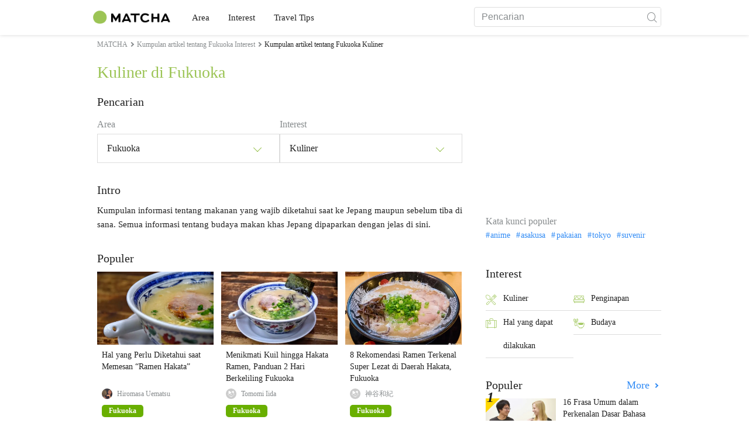

--- FILE ---
content_type: text/html; charset=UTF-8
request_url: https://matcha-jp.com/id/list?category=1&region=140
body_size: 12889
content:
<!DOCTYPE html>
<html  lang="id">

<head>
    <meta charset="utf-8">
                        <meta name="robots" content="noindex, follow">
                <meta name="description" content="Selain rekomendasi tempat wisata terkait Kuliner di Fukuoka , kami juga menyajikan informasi tentang hotel, pemandian air panas (onsen), kuliner, shopping, akses ke tempat wisata, agenda wisata rekomendasi, serta banyak tips lainnya.">
    <meta name="keywords" content="">
    <meta name="author" content="MATCHA">
    <meta name="copyright" content="MATCHA">

            <meta property="og:type" content="website" />
                    <meta property="og:description" content="Selain rekomendasi tempat wisata terkait Kuliner di Fukuoka , kami juga menyajikan informasi tentang hotel, pemandian air panas (onsen), kuliner, shopping, akses ke tempat wisata, agenda wisata rekomendasi, serta banyak tips lainnya.">
                <meta property="og:url" content="https://matcha-jp.com/id/list?category=1&amp;region=140">
                    <meta property="og:site_name" content="MATCHA - Panduan Wisata, Budaya, Hotel di Jepang">
                <meta property="og:image" content="https://resources.matcha-jp.com/original/2018/11/30-67134.png">
                    <meta property="og:title" content=" Kumpulan Artikel Populer dan Tempat Wisata Rekomendasi Terkait Kuliner di Fukuoka  - MATCHA Situs Wisata Jepang">
                <meta property="og:locale" content="ja_JP" />
        <meta property="og:locale:alternate" content="en_GB">
        <meta property="og:locale:alternate" content="en_US">
        <meta property="og:locale:alternate" content="ko_KR">
        <meta property="og:locale:alternate" content="zh_TW">
        <meta property="og:locale:alternate" content="th_TH">
        <meta name="twitter:card" content="summary_large_image">
        <meta name="twitter:site" content="@matcha_global">
                    <meta name="twitter:description" content="Selain rekomendasi tempat wisata terkait Kuliner di Fukuoka , kami juga menyajikan informasi tentang hotel, pemandian air panas (onsen), kuliner, shopping, akses ke tempat wisata, agenda wisata rekomendasi, serta banyak tips lainnya.">
        
                    <meta name="twitter:image" content="https://resources.matcha-jp.com/original/2018/11/30-67134.png">
        
                    <meta name="twitter:title" content=" Kumpulan Artikel Populer dan Tempat Wisata Rekomendasi Terkait Kuliner di Fukuoka  - MATCHA Situs Wisata Jepang">
                <meta property="fb:app_id" content="564340460442983">
        <meta property="fb:pages" content="663938143748913">
    
    <title>
         Kumpulan Artikel Populer dan Tempat Wisata Rekomendasi Terkait Kuliner di Fukuoka  - MATCHA Situs Wisata Jepang    </title>

            
                    <link rel="canonical" href=https://matcha-jp.com/id/list?category=1&amp;region=140>
        
        
            
        <link
        rel="alternate"
        href="https://matcha-jp.com/jp/list?category=1&amp;region=140"
                    hreflang="ja"
                >
        <link
        rel="alternate"
        href="https://matcha-jp.com/en/list?category=1&amp;region=140"
                    hreflang="x-default"
                >
        <link
        rel="alternate"
        href="https://matcha-jp.com/tw/list?category=1&amp;region=140"
                    hreflang="zh-TW"
                >
        <link
        rel="alternate"
        href="https://matcha-jp.com/th/list?category=1&amp;region=140"
                    hreflang="th"
                >
        <link
        rel="alternate"
        href="https://matcha-jp.com/ko/list?category=1&amp;region=140"
                    hreflang="ko"
                >
        <link
        rel="alternate"
        href="https://matcha-jp.com/cn/list?category=1&amp;region=140"
                    hreflang="zh-CN"
                >
        <link
        rel="alternate"
        href="https://matcha-jp.com/id/list?category=1&amp;region=140"
                    hreflang="id"
                >
        <link
        rel="alternate"
        href="https://matcha-jp.com/vn/list?category=1&amp;region=140"
                    hreflang="vi"
                >
        <link
        rel="alternate"
        href="https://matcha-jp.com/easy/list?category=1&amp;region=140"
                    hreflang=""
                >
        <link
        rel="alternate"
        href="https://matcha-jp.com/es/list?category=1&amp;region=140"
                    hreflang="es"
                >
    
    <meta name="viewport" content="width=device-width, initial-scale=1,user-scalable=no">
    <meta http-equiv="X-UA-Compatible" content="IE=edge">
    <meta name="format-detection" content="telephone=no">
            <meta name="msvalidate.01" content="7A1F5225E0397B9C5A8BB91B2C52FE97">
        <meta name="csrf-token" content="JbQeDvFsJB1LzZF9FWa5tOGzwtL43Q3geI3TBfNt">

    <link rel="shortcut icon" href="/images/favicon.ico">
    <link rel="apple-touch-icon-precomposed" sizes="192x192" href="https://matcha-jp.com/images/common/touch-icon/touch-icon_192.webp">
    <link rel="apple-touch-icon-precomposed" sizes="144x144" href="https://matcha-jp.com/images/common/touch-icon/touch-icon_144.webp">
    <link rel="apple-touch-icon-precomposed" sizes="114x114" href="https://matcha-jp.com/images/common/touch-icon/touch-icon_114.webp">
    <link rel="apple-touch-icon-precomposed" sizes="72x72" href="https://matcha-jp.com/images/common/touch-icon/touch-icon_72.webp">
    <link rel="apple-touch-icon-precomposed" href="https://matcha-jp.com/images/common/touch-icon/touch-icon_57.webp">

                            <link rel="stylesheet" href="/styles/layouts/default.css?id=1329cc735a188389ef8a">
        <link href="https://fonts.googleapis.com/icon?family=Material+Icons" rel="stylesheet">
        <link rel="stylesheet" href="/styles/layouts/lite-yt-embed.css?id=4c1c60b95b15519c5024">
        <link rel="stylesheet" href="https://matcha-jp.com/styles/pages/list/index.css">

            <script>
            (function () {
                dataLayer = [{ isPR: false }];
            })()
        </script>
            <script>
        window.dataLayer = window.dataLayer || [];
        dataLayer.push({
                            "region" : "福岡県",
                            "2nd_genre" : "食",
                    });
    </script>
            <script>
            (function(w,d,s,l,i){w[l]=w[l]||[];w[l].push({'gtm.start':
            new Date().getTime(),event:'gtm.js'});var f=d.getElementsByTagName(s)[0],
            j=d.createElement(s),dl=l!='dataLayer'?'&l='+l:'';j.async=true;j.src=
            'https://www.googletagmanager.com/gtm.js?id='+i+dl;f.parentNode.insertBefore(j,f);
            })(window,document,'script','dataLayer','GTM-5Z4HTG');
        </script>
    
                        <script type="text/javascript" src="/scripts/manifest.js?id=1ee8e387e75b558b5a59" defer></script>
        <script type="text/javascript" src="/scripts/vendor.js?id=21f28875fe05faeb356b" defer></script>
                <script type="text/javascript" src="/scripts/matcha.js?id=633f3002b01226cebaa7" defer></script>
    <script type="text/javascript" src="/scripts/layouts/default.js?id=af5cd32c1ab1b6bc8319" defer></script>
    <script type="text/javascript" src="/scripts/layouts/lite-yt-embed.js" defer></script>
    <script type="text/javascript" src="/scripts/jquery-3.7.1.js?id=a2e04c46c560239f6163" defer></script>
    <script src="https://unpkg.com/flickity@2/dist/flickity.pkgd.min.js"></script>
    <script type="text/javascript">
        let currentWindowWidth = window.innerWidth;
        let selectedIndexs = [];
        const isPlaceDetail = null;

        function initializeFlickity() {
            const dataCarouselIds = document.querySelectorAll('[data-carousel-id]');
            const recommendHotelInSpotEl = document.querySelector('.recommend-hotel-in-spot');
            const flickityInstances = [];
            const flickityOptions = {
                initialIndex: 0,
                pageDots: false,
                contain: true,
                draggable: true,
                wrapAround: false,
                percentPosition: false,
            };
            
            selectedIndexs = Array(dataCarouselIds?.length || 0).fill(0);

            if (!dataCarouselIds.length || (isPlaceDetail && !recommendHotelInSpotEl)) return;

            dataCarouselIds.forEach((dataCarouselId, cIndex) => {
                const carouselEl = dataCarouselId.querySelector('.slide-hotel-pc');
                const cardRatings = carouselEl.querySelectorAll('.hotel-card_rating-box');
                const boxReviews = carouselEl.querySelectorAll('.hotel-card_rating-box-review');
                const costBoxes = carouselEl.querySelectorAll('.hotel-card_cost');
                const hotelCards = carouselEl.querySelectorAll('.hotel-card');
                const hotelCardsLength = hotelCards.length;
                const lastHotelCardIndex = Math.max(0, hotelCardsLength - 1);
                const prevButton = dataCarouselId.querySelector('.flickity-prev-next-button.previous');
                const nextButton = dataCarouselId.querySelector('.flickity-prev-next-button.next');

                const options = {
                    ...flickityOptions,
                    prevNextButtons: !isPlaceDetail,
                    cellAlign: isPlaceDetail || currentWindowWidth < 768 ? 'center' : 'left',
                    arrowShape: !isPlaceDetail ?
                        {
                            x0: 35,
                            x1: 60,
                            y1: 30,
                            x2: 70,
                            y2: 30,
                            x3: 45
                        } :
                        undefined,
                    groupCells: isPlaceDetail || currentWindowWidth < 768 ? 1 : 2,
                };

                const flkty = new Flickity(carouselEl, options);
                flickityInstances.push(flkty);

                const adjustCarouselItemStyles = () => {
                    carouselEl.classList.add('max-scroll-left');
                    cardRatings.forEach((item, index) => {
                        if (item.offsetHeight > 18) {
                            boxReviews[index]?.style.setProperty('margin-left', 'auto');
                            boxReviews[index]?.style.setProperty('text-align', 'right');
                            costBoxes[index]?.style.setProperty('margin-top', '-5px');
                        }
                    });
                };

                const adjustHotelCardPositions = (index) => {
                    if (currentWindowWidth >= 768 || hotelCardsLength <= 2) return;

                    const translateXs = Array.from(hotelCards).map((card) => card.style.transform);
                    if (index === lastHotelCardIndex - 1) {
                        hotelCards.forEach((card, i) => {
                            const match = translateXs[i].match(/translateX\(([-\d.]+)px\)/);
                            const currentX = match ? parseFloat(match[1]) : 0;
                            card.style.transform = `translateX(${currentX + 8}px)`;
                        });
                    } else {
                        hotelCards.forEach((card, i) => {
                            const match = translateXs[i].match(/translateX\(([-\d.]+)px\)/);
                            const currentX = match ? parseFloat(match[1]) : 0;
                            card.style.transform = `translateX(${currentX - 8}px)`;
                        });
                    }
                }

                flkty.on('change', (index) => {
                    selectedIndexs[cIndex] = index;
                    adjustHotelCardPositions(index);
                    updateNavigationButtons(carouselEl, prevButton, nextButton, index, hotelCardsLength, lastHotelCardIndex);
                });

                flkty.on('dragMove', (_event, _pointer, moveVector) => {
                    if (currentWindowWidth >= 768 || moveVector.x > 0 && selectedIndexs[cIndex] === 0)
                        return;
                    carouselEl.classList.add('no-padding');
                });

                flkty.on('dragEnd', () => {
                    if (currentWindowWidth >= 768) return;
                    if (selectedIndexs[cIndex] === 1) return;
                    carouselEl.classList.remove('no-padding');
                });

                adjustCarouselItemStyles();
                updateNavigationButtons(carouselEl, prevButton, nextButton, selectedIndexs[cIndex], hotelCardsLength, lastHotelCardIndex);
            });

            return flickityInstances;
        }


        function updateNavigationButtons(carouselEl, prevButton, nextButton, index, hotelCardsLength,
            lastHotelCardIndex) {
            const isMobileView = currentWindowWidth < 768;

            if (isMobileView) {
                if (index === lastHotelCardIndex) {
                    carouselEl.classList.add('max-scroll-right');
                    carouselEl.classList.remove('max-scroll-left');
                } else if (hotelCardsLength > 2 && index >= lastHotelCardIndex - 1) {
                    carouselEl.classList.remove('max-scroll-right');
                    carouselEl.classList.remove('max-scroll-left');
                } else {
                    carouselEl.classList.remove('max-scroll-right');
                    carouselEl.classList.add('max-scroll-left');
                }
            } else {
                if (hotelCardsLength > 2 && index >= lastHotelCardIndex - 1) {
                    nextButton?.setAttribute('disabled', true);
                    prevButton?.removeAttribute('disabled');
                    carouselEl.classList.remove('no-padding');

                    if (isPlaceDetail) {
                        carouselEl.classList.add('max-scroll-left');
                        return
                    }

                    carouselEl.classList.remove('max-scroll-left');
                    carouselEl.classList.add('max-scroll-right');
                } else {
                    if (hotelCardsLength <= 2) {
                        nextButton?.setAttribute('disabled', true);
                        prevButton?.setAttribute('disabled', true);
                    } else {
                        nextButton?.removeAttribute('disabled');
                        prevButton?.setAttribute('disabled', true);
                        carouselEl.classList.replace('max-scroll-right', 'max-scroll-left');
                    }
                }
            }
        };

        function handleResize(flickityInstances) {
            const newWindowWidth = window.innerWidth;
            if (newWindowWidth === currentWindowWidth) return;
            currentWindowWidth = newWindowWidth;

            flickityInstances.forEach((flkty, cIndex) => {
                const carouselEl = flkty.element;
                const dataCarouselId = carouselEl.closest('[data-carousel-id]');
                const prevButton = dataCarouselId.querySelector('.flickity-prev-next-button.previous');
                const nextButton = dataCarouselId.querySelector('.flickity-prev-next-button.next');
                const hotelCards = carouselEl.querySelectorAll('.hotel-card');
                const hotelCardsLength = hotelCards.length;
                const lastHotelCardIndex = Math.max(0, hotelCardsLength - 1);

                flkty.options.cellAlign = isPlaceDetail || currentWindowWidth < 768 ? 'center' : 'left';
                flkty.options.groupCells = isPlaceDetail || currentWindowWidth < 768 ? 1 : 2;
                flkty.reposition();

                updateNavigationButtons(carouselEl, prevButton, nextButton, selectedIndexs[cIndex], hotelCardsLength, lastHotelCardIndex);
            });
        }


        document.addEventListener('DOMContentLoaded', () => {
            const flickityInstances = initializeFlickity();

            window.addEventListener('resize', () => {
                handleResize(flickityInstances);
            });
        });
    </script>
    <script>
        let i18n = {"messages":{"user":{"title":{"index":"Pengguna","login":"Masuk","signUp":"Daftar","logout":"Keluar","mypage":"Halaman Saya","register":"Daftar","change_setting":"Pengaturan"},"label":{"index":"Pengguna","login":"Masuk","logout":"Keluar","mypage":"Halaman Saya","sign_up":"Daftar","unknown_error":"Terjadi kesalahan yang tidak diketahui"},"text":{"use_place_favorite":"Tambahkan tempat ke favorit","signup_to_use_place_favorite":"Daftar atau masuk untuk menambahkan tempat ke favorit.","use_article_favorite":"Simpan artikel","signup_to_use_article_favorite":"Anda harus masuk atau mendaftar untuk menyimpan artikel","login_required":"Wajib masuk","login_to_continue":"Silakan masuk atau mendaftar untuk lanjut.","required_field":"Please fill out the required field.","invalid_entry":"There is an error in your entry."}}}};
    </script>
    <script src="/scripts/pages/place/single-place.js?id=d6bd7fea33e26bdd844a" defer></script>

    <script src="/scripts/pages/list/index.js?id=565c5a537f4fc0bc9eb8" defer></script>

        
    
</head>

<body id="" class="id ">
    <noscript>
        
        
        
                    <img loading="lazy" decoding="async" height="1" width="1" style="display:none" src="//www.facebook.com/tr?id=1225653250857108&ev=PageView&noscript=1" />
            </noscript>
    
    
        <div class="loading" id="loading" style="display: none;">Loading...</div>
    <div class="article_Top_PMP"></div>

            <div class="c-header-jack">
    <a class="c-header-jack__link"
        href="https://matcha-jp.com/id/11737"
        style="background-image: url(https://resources.matcha-jp.com/resize/720x2000/2023/02/14-134772.webp);"
    >
        <div class="c-header-jack__title-box">
            <p class="c-header-jack__title">Liburan di Tokyo! Nikmati Layanan untuk Keluarga dan Anak di karaksa hotel</p>
        </div>
    </a>
</div>    
    <div id="informationHeader">
    </div>



    <header id="stickyRoot" class="l-nav">
    <div class="container">
        <div class="header_logo">
            <a href="https://matcha-jp.com/id">
                <img decoding="async" src="https://matcha-jp.com/images/common/logo.webp" width="360" height="96" alt="MATCHA">
            </a>
        </div>

        <hamburger-menu>
<template slot-scope="hamburgerMenu">
    <div>
        <div
            class="hamburger-menu__trigger icon-menu"
            v-on:click="hamburgerMenu.open"
        ></div>
        <transition name="hamburger-menu">
            <div
                v-show="hamburgerMenu.isOpen"
                id="menu"
                class="hamburger-menu__container"
            >
                <div class="hamburger-menu__close-button">
                    <span
                        v-on:click="hamburgerMenu.close"
                        class="c-cross-button icon-cancel"
                    ></span>
                </div>
                <div class="hamburger-menu__list-container">
                    <div class="hamburger-menu__list-main dfs">
                                                     

                                                                <collapsible-menu>
<template slot-scope="collapsibleMenu">
    <ul class="c-collapsible-menu">
        <li>
            <div
                v-bind:class="{ 'arrow-down': collapsibleMenu.isOpen }"
                                    class="c-collapsible-menu__title arrow"
                                                    v-on:click="collapsibleMenu.collapseMenu"
                            >
                Area
            </div>
                            <transition name="c-collapsible-menu">
                    <div
                        v-if="collapsibleMenu.isOpen"
                        class="c-collapsible-menu__wrapper"
                    >
                        <ul class="c-collapsible-menu-item-list">
            <li class="menu-item">
            <a class="menu-item__link" href="https://matcha-jp.com/id/list?region=113">
                Tokyo
            </a>
        </li>
            <li class="menu-item">
            <a class="menu-item__link" href="https://matcha-jp.com/id/list?region=127">
                Osaka 
            </a>
        </li>
            <li class="menu-item">
            <a class="menu-item__link" href="https://matcha-jp.com/id/list?region=126">
                Kyoto
            </a>
        </li>
            <li class="menu-item">
            <a class="menu-item__link" href="https://matcha-jp.com/id/list?region=101">
                Hokkaido
            </a>
        </li>
            <li class="menu-item">
            <a class="menu-item__link" href="https://matcha-jp.com/id/list?region=140">
                Fukuoka 
            </a>
        </li>
            <li class="menu-item">
            <a class="menu-item__link" href="https://matcha-jp.com/id/list?region=147">
                Okinawa 
            </a>
        </li>
            <li class="menu-item">
            <a class="menu-item__link" href="https://matcha-jp.com/id/list?region=114">
                Kanagawa 
            </a>
        </li>
            <li class="menu-item">
            <a class="menu-item__link" href="https://matcha-jp.com/id/list?region=133">
                Okayama 
            </a>
        </li>
                <li class="menu-item menu-item__extra">
            <a
                class="menu-item__link"
                href="https://matcha-jp.com/id/list/region"
                
            >
                Semua Area
                <span class="right-arrow"></span>
            </a>
        </li>
    </ul>
                    </div>
                </transition>
                    </li>
    </ul>
</template>
</collapsible-menu>                                                                                         

                                                                <collapsible-menu>
<template slot-scope="collapsibleMenu">
    <ul class="c-collapsible-menu">
        <li>
            <div
                v-bind:class="{ 'arrow-down': collapsibleMenu.isOpen }"
                                    class="c-collapsible-menu__title arrow"
                                                    v-on:click="collapsibleMenu.collapseMenu"
                            >
                Interest
            </div>
                            <transition name="c-collapsible-menu">
                    <div
                        v-if="collapsibleMenu.isOpen"
                        class="c-collapsible-menu__wrapper"
                    >
                        <ul class="c-collapsible-menu-item-list">
            <li class="menu-item">
            <a class="menu-item__link" href="https://matcha-jp.com/id/list?category=1">
                <i class="icon-restaurant"></i>Kuliner
            </a>
        </li>
            <li class="menu-item">
            <a class="menu-item__link" href="https://matcha-jp.com/id/list?category=36">
                <i class="icon-bed"></i>Penginapan
            </a>
        </li>
            <li class="menu-item">
            <a class="menu-item__link" href="https://matcha-jp.com/id/list?category=69">
                <i class="icon-things-to-do"></i>Hal yang dapat dilakukan
            </a>
        </li>
            <li class="menu-item">
            <a class="menu-item__link" href="https://matcha-jp.com/id/list?category=101">
                <i class="icon-tea"></i>Budaya
            </a>
        </li>
                <li class="menu-item menu-item__extra">
            <a
                class="menu-item__link"
                href="https://matcha-jp.com/id/list/category"
                
            >
                Seluruh kategori
                <span class="right-arrow"></span>
            </a>
        </li>
    </ul>
                    </div>
                </transition>
                    </li>
    </ul>
</template>
</collapsible-menu>                                                                                         

                                                                <collapsible-menu>
<template slot-scope="collapsibleMenu">
    <ul class="c-collapsible-menu">
        <li>
            <div
                v-bind:class="{ 'arrow-down': collapsibleMenu.isOpen }"
                                    class="c-collapsible-menu__title arrow"
                                                    v-on:click="collapsibleMenu.collapseMenu"
                            >
                Travel Tips
            </div>
                            <transition name="c-collapsible-menu">
                    <div
                        v-if="collapsibleMenu.isOpen"
                        class="c-collapsible-menu__wrapper"
                    >
                        <ul class="c-collapsible-menu-item-list">
            <li class="menu-item">
            <a class="menu-item__link" href="https://matcha-jp.com/id/list?category=53">
                <i class="icon-train"></i>Transportasi
            </a>
        </li>
            <li class="menu-item">
            <a class="menu-item__link" href="https://matcha-jp.com/id/list?category=82">
                <i class="icon-weather"></i>Cuaca & Musim
            </a>
        </li>
            <li class="menu-item">
            <a class="menu-item__link" href="https://matcha-jp.com/id/list?category=83">
                <i class="icon-disaster"></i>Bencana
            </a>
        </li>
            <li class="menu-item">
            <a class="menu-item__link" href="https://matcha-jp.com/id/list?category=115">
                <i class="icon-home"></i>Menetap di Jepang
            </a>
        </li>
            <li class="menu-item">
            <a class="menu-item__link" href="https://matcha-jp.com/id/list?category=116">
                <i class="icon-wifi"></i>Tips Wisata
            </a>
        </li>
        </ul>
                    </div>
                </transition>
                    </li>
    </ul>
</template>
</collapsible-menu>                                                                                                                                        </div>
                </div>
                <div class="hamburger-menu__navigation-container">
                    <div class="hamburger-menu__navigation-label">
                        MATCHA
                    </div>
                    <ul class="hamburger-menu__navigation-items">
                        <li class="hamburger-menu__navigation-item">
                            <a class="hamburger-menu__navigation-item-link" href="https://company.matcha-jp.com/en/service/matcha/">
                                Tentang MATCHA
                            </a>
                        </li>
                        <li class="hamburger-menu__navigation-item">
                            <a class="hamburger-menu__navigation-item-link" href="https://company.matcha-jp.com/en/about/">
                                Profil Perusahaan
                            </a>
                        </li>
                        <li class="hamburger-menu__navigation-item">
                            <a class="hamburger-menu__navigation-item-link" href="https://company.matcha-jp.com/recruit/">
                                Rekrutmen
                            </a>
                        </li>
                        <li class="hamburger-menu__navigation-item">
                            <a class="hamburger-menu__navigation-item-link" href="https://company.matcha-jp.com/en/info/">
                                Hubungi Kami
                            </a>
                        </li>
                    </ul>
                </div>
            </div>
        </transition>
        <transition name="fade">
            <div
                v-if="hamburgerMenu.isOpen"
                v-on:click="hamburgerMenu.close"
                class="hamburger-menu__mask"
            ></div>
        </transition>
    </div>
</template>
</hamburger-menu>

        <div id="menu" class="header_menu">
            <div class="menuHeader">
            </div>
            <div class="menuGroup mainMenu">
                <ul id="dropdownMenu" class="dropdownMenu">
                    
                                             

                                                        <li class="c-dropdown-menu">
    <div class="c-dropdown-menu__title arrow">
        Area
    </div>
            <div class="c-dropdown-menu__wrapper">
            <ul class="c-meta-list c-meta-list--vertical">
            <li class="meta-item meta-item--icon-black">
            <a class="meta-item__link" href="https://matcha-jp.com/id/list?region=113">
                Tokyo
            </a>
        </li>
            <li class="meta-item meta-item--icon-black">
            <a class="meta-item__link" href="https://matcha-jp.com/id/list?region=127">
                Osaka 
            </a>
        </li>
            <li class="meta-item meta-item--icon-black">
            <a class="meta-item__link" href="https://matcha-jp.com/id/list?region=126">
                Kyoto
            </a>
        </li>
            <li class="meta-item meta-item--icon-black">
            <a class="meta-item__link" href="https://matcha-jp.com/id/list?region=101">
                Hokkaido
            </a>
        </li>
            <li class="meta-item meta-item--icon-black">
            <a class="meta-item__link" href="https://matcha-jp.com/id/list?region=140">
                Fukuoka 
            </a>
        </li>
            <li class="meta-item meta-item--icon-black">
            <a class="meta-item__link" href="https://matcha-jp.com/id/list?region=147">
                Okinawa 
            </a>
        </li>
            <li class="meta-item meta-item--icon-black">
            <a class="meta-item__link" href="https://matcha-jp.com/id/list?region=114">
                Kanagawa 
            </a>
        </li>
            <li class="meta-item meta-item--icon-black">
            <a class="meta-item__link" href="https://matcha-jp.com/id/list?region=133">
                Okayama 
            </a>
        </li>
                <li class="meta-item">
            <a
                class="meta-item__link meta-item__link-extra"
                href="https://matcha-jp.com/id/list/region"
                
            >
                Semua Area
                <span></span>
            </a>
        </li>
    </ul>        </div>
    </li>                                                                             

                                                        <li class="c-dropdown-menu">
    <div class="c-dropdown-menu__title arrow">
        Interest
    </div>
            <div class="c-dropdown-menu__wrapper">
            <ul class="c-meta-list c-meta-list--vertical">
            <li class="meta-item meta-item--icon-black">
            <a class="meta-item__link" href="https://matcha-jp.com/id/list?category=1">
                <i class="icon-restaurant"></i>Kuliner
            </a>
        </li>
            <li class="meta-item meta-item--icon-black">
            <a class="meta-item__link" href="https://matcha-jp.com/id/list?category=36">
                <i class="icon-bed"></i>Penginapan
            </a>
        </li>
            <li class="meta-item meta-item--icon-black">
            <a class="meta-item__link" href="https://matcha-jp.com/id/list?category=69">
                <i class="icon-things-to-do"></i>Hal yang dapat dilakukan
            </a>
        </li>
            <li class="meta-item meta-item--icon-black">
            <a class="meta-item__link" href="https://matcha-jp.com/id/list?category=101">
                <i class="icon-tea"></i>Budaya
            </a>
        </li>
                <li class="meta-item">
            <a
                class="meta-item__link meta-item__link-extra"
                href="https://matcha-jp.com/id/list/category"
                
            >
                Seluruh kategori
                <span></span>
            </a>
        </li>
    </ul>        </div>
    </li>                                                                             

                                                        <li class="c-dropdown-menu">
    <div class="c-dropdown-menu__title arrow">
        Travel Tips
    </div>
            <div class="c-dropdown-menu__wrapper">
            <ul class="c-meta-list c-meta-list--vertical">
            <li class="meta-item meta-item--icon-black">
            <a class="meta-item__link" href="https://matcha-jp.com/id/list?category=53">
                <i class="icon-train"></i>Transportasi
            </a>
        </li>
            <li class="meta-item meta-item--icon-black">
            <a class="meta-item__link" href="https://matcha-jp.com/id/list?category=82">
                <i class="icon-weather"></i>Cuaca & Musim
            </a>
        </li>
            <li class="meta-item meta-item--icon-black">
            <a class="meta-item__link" href="https://matcha-jp.com/id/list?category=83">
                <i class="icon-disaster"></i>Bencana
            </a>
        </li>
            <li class="meta-item meta-item--icon-black">
            <a class="meta-item__link" href="https://matcha-jp.com/id/list?category=115">
                <i class="icon-home"></i>Menetap di Jepang
            </a>
        </li>
            <li class="meta-item meta-item--icon-black">
            <a class="meta-item__link" href="https://matcha-jp.com/id/list?category=116">
                <i class="icon-wifi"></i>Tips Wisata
            </a>
        </li>
        </ul>        </div>
    </li>                                                                                                                    </ul>
            </div>

            <div class="menuGroup company">
                <div class="menuGroupLabel">MATCHA</div>
                <ul>
                    <li>
                        <a href="https://company.matcha-jp.com/en/service/matcha/">Tentang MATCHA</a>
                    </li>
                    <li>
                        <a href="https://company.matcha-jp.com/en/about/">Profil Perusahaan</a>
                    </li>
                    <li>
                        <a href="https://company.matcha-jp.com/recruit/">Rekrutmen</a>
                    </li>
                    <li>
                        <a href="https://company.matcha-jp.com/en/info/">Hubungi Kami</a>
                    </li>
                </ul>
            </div>
        </div>
        <form action="https://matcha-jp.com/id/search" method="get" class="header_search icon-search">
            <input type="search" name="keyword" placeholder="Pencarian">
            <span class="underline"></span>
            <button class="icon-search" type="submit" aria-label="icon-search"></button>
        </form>
    </div>
</header>

            <div class="slider-nav">
    <ul class="slider-nav__list">
                    <li class="slider-nav__item">
                <a href="https://matcha-jp.com/id/list?region=140&amp;category=69"
                    class="slider-nav__link">
                    <span class="icon-things-to-do"></span>Hal yang dapat dilakukan di Fukuoka 
                </a>
            </li>
                    <li class="slider-nav__item">
                <a href="https://matcha-jp.com/id/list?region=140&amp;category=1"
                    class="slider-nav__link">
                    <span class="icon-restaurant"></span>Kuliner di Fukuoka 
                </a>
            </li>
                    <li class="slider-nav__item">
                <a href="https://matcha-jp.com/id/list?region=140&amp;category=53"
                    class="slider-nav__link">
                    <span class="icon-train"></span>Transportasi di Fukuoka 
                </a>
            </li>
                    <li class="slider-nav__item">
                <a href="https://matcha-jp.com/id/special_back"
                    class="slider-nav__link">
                    <span class="icon-matchan-icon"></span>MATCHA Liputan Khusus
                </a>
            </li>
            </ul>
</div>    
        <div id="app"  class="l-content container">
        <div id="singleContent" class="main-contents single-category">
            
        <div class="breadcrumbs-wrapper">
            <nav class="c-breadcrumbs">
    <ol class="c-breadcrumbs__list" itemscope itemtype="http://schema.org/BreadcrumbList">
                    <li class="c-breadcrumbs__item" itemprop="itemListElement" itemscope itemtype="http://schema.org/ListItem">
                                    <a href="https://matcha-jp.com/id/list/region" itemprop="item">
                        <span class="c-breadcrumbs__link-text" itemprop="name">MATCHA</span>
                        <meta itemprop="position" content="1">
                    </a>
                            </li>
                    <li class="c-breadcrumbs__item" itemprop="itemListElement" itemscope itemtype="http://schema.org/ListItem">
                                    <a href="https://matcha-jp.com/id/list?region=140&amp;category=65" itemprop="item">
                        <span class="c-breadcrumbs__link-text" itemprop="name">Kumpulan artikel tentang Fukuoka Interest</span>
                        <meta itemprop="position" content="2">
                    </a>
                            </li>
                    <li class="c-breadcrumbs__item" itemprop="itemListElement" itemscope itemtype="http://schema.org/ListItem">
                                    <span class="c-breadcrumbs__title" itemprop="name">Kumpulan artikel tentang Fukuoka Kuliner</span>
                    <meta itemprop="position" content="3">
                            </li>
            </ol>
</nav>
        </div>
        <div class="list-title">
            <h1>
                Kuliner di Fukuoka 
            </h1>
        </div>
    
    <section class="section-container category-search">
        <div id="">
            <div class="c-content-section__header">
            <h2 class="c-content-section__title">
                Pencarian
            </h2>
                    </div>
        <div>
        <div class="search-field--pc">
    <div class="search-field__dropdown">
        <p class="search-field__dropdown-title">
            Area
        </p>
        <div class="c-hoverable-select-list">
    <div class="title">
        Fukuoka 
    </div>
    <div class="select-list" style="width: 624px;">
        <div class="menu-list-with-breadcrumbs--pc">
    <ul>
        <li class="list-item breadcrumb">
                            <a href="https://matcha-jp.com/id/list/region?category=1">
                    All
                </a>
                            <a href="https://matcha-jp.com/id/list?region=140&amp;category=1">
                    Fukuoka 
                </a>
                    </li>
                               <li class="list-item">
            <a href="https://matcha-jp.com/id/list?region=372">Fukuoka / Dazaifu</a>
            </li>
                        <li class="list-item">
            <a href="https://matcha-jp.com/id/list?region=373">Kitakyushu</a>
            </li>
                        <li class="list-item">
            <a href="https://matcha-jp.com/id/list?region=374">Yanagawa / Kurume</a>
            </li>
                        <li class="list-item">
            <a href="https://matcha-jp.com/id/list?region=375">Iizuka / Tagawa</a>
            </li>
                        </ul>
</div>
    </div>
</div>    </div>
    <div class="search-field__dropdown">
        <p class="search-field__dropdown-title">
            Interest
        </p>
        <div class="c-hoverable-select-list">
    <div class="title">
        Kuliner
    </div>
    <div class="select-list" style="width: 100%;">
        <div class="menu-list-with-breadcrumbs--pc">
    <ul>
        <li class="list-item breadcrumb">
                            <a href="https://matcha-jp.com/id/list?region=140">
                    All
                </a>
                            <a href="https://matcha-jp.com/id/list?category=1&amp;region=140">
                    Kuliner
                </a>
                    </li>
                    <li class="list-item">
            <a href="https://matcha-jp.com/id/list?category=36&amp;region=140">Penginapan</a>
            </li>
                    <li class="list-item">
            <a href="https://matcha-jp.com/id/list?category=69&amp;region=140">Hal yang dapat dilakukan</a>
            </li>
                    <li class="list-item">
            <a href="https://matcha-jp.com/id/list?category=101&amp;region=140">Budaya</a>
            </li>
                <li class="list-item all">
            <a href="https://matcha-jp.com/id/list?region=140">Seluruh kategori</a>
        </li>
    </ul>
</div>
    </div>
</div>    </div>
</div>
<div class="search-field--sp">
    <div class="search-field__collapsible">
        <collapsible-menu>
<template slot-scope="collapsibleMenu">
    <div class="collapsible-menu">
        <div
            v-bind:class="{ 'arrow-down': collapsibleMenu.isOpen }"
            class="collapsible-menu__box arrow"
            v-on:click="collapsibleMenu.collapseMenu"
        >
            <p class="collapsible-menu__title">Area</p>
            <p class="collapsible-menu__select-title">Fukuoka </p>
        </div>
        <transition name="list-collapsible-menu">
            <div
                v-if="collapsibleMenu.isOpen"
                class="collapsible-menu__list"
            >
                <div class="menu-list-with-breadcrumbs--sp">
    <ul>
        <li class="list-item breadcrumb">
                            <a href="https://matcha-jp.com/id/list">
                    All
                </a>
                            <a href="https://matcha-jp.com/id/list?region=140">
                    Fukuoka 
                </a>
                    </li>
                               <li class="list-item">
            <a href="https://matcha-jp.com/id/list?region=372">Fukuoka / Dazaifu</a>
            </li>
                        <li class="list-item">
            <a href="https://matcha-jp.com/id/list?region=373">Kitakyushu</a>
            </li>
                        <li class="list-item">
            <a href="https://matcha-jp.com/id/list?region=374">Yanagawa / Kurume</a>
            </li>
                        <li class="list-item">
            <a href="https://matcha-jp.com/id/list?region=375">Iizuka / Tagawa</a>
            </li>
                        </ul>
</div>
            </div>
        </transition>
    </div>
</template>
</collapsible-menu>    </div>
    <div class="search-field__collapsible">
        <collapsible-menu>
<template slot-scope="collapsibleMenu">
    <div class="collapsible-menu">
        <div
            v-bind:class="{ 'arrow-down': collapsibleMenu.isOpen }"
            class="collapsible-menu__box arrow"
            v-on:click="collapsibleMenu.collapseMenu"
        >
            <p class="collapsible-menu__title">Interest</p>
            <p class="collapsible-menu__select-title">Kuliner</p>
        </div>
        <transition name="list-collapsible-menu">
            <div
                v-if="collapsibleMenu.isOpen"
                class="collapsible-menu__list"
            >
                <div class="menu-list-with-breadcrumbs--sp">
    <ul>
        <li class="list-item breadcrumb">
                            <a href="https://matcha-jp.com/id/list?region=140">
                    All
                </a>
                            <a href="https://matcha-jp.com/id/list?category=1&amp;region=140">
                    Kuliner
                </a>
                    </li>
                    <li class="list-item">
            <a href="https://matcha-jp.com/id/list?category=36&amp;region=140">Penginapan</a>
            </li>
                    <li class="list-item">
            <a href="https://matcha-jp.com/id/list?category=69&amp;region=140">Hal yang dapat dilakukan</a>
            </li>
                    <li class="list-item">
            <a href="https://matcha-jp.com/id/list?category=101&amp;region=140">Budaya</a>
            </li>
                <li class="list-item all">
            <a href="https://matcha-jp.com/id/list?region=140">Seluruh kategori</a>
        </li>
    </ul>
</div>
            </div>
        </transition>
    </div>
</template>
</collapsible-menu>    </div>
</div>
    </div>
</div>    </section>

            <section class="section-container intro" id="intro">
            <div id="">
            <div class="c-content-section__header">
            <h2 class="c-content-section__title">
                Intro
            </h2>
                    </div>
        <div>
        <p class="intro-desc">
                        Kumpulan informasi tentang makanan yang wajib diketahui saat ke Jepang maupun sebelum tiba di sana. Semua informasi tentang budaya makan khas Jepang dipaparkan dengan jelas di sini.
                    </p>
    </div>
</div>        </section>
    
            <section class="section-container" id="ranking">
            <div id="">
            <div class="c-content-section__header">
            <h2 class="c-content-section__title">
                Populer
            </h2>
                    </div>
        <div>
        <ul class="c-article-list c-article-list--horizontal">
            <li class="c-article-item c-article-item--vertical "
    >
    <div class="article__thumbnail ">
        <a href="https://matcha-jp.com/id/1516" aria-label="article thumbnail">
            <img src="https://resources.matcha-jp.com/old_thumbnails/720x2000/1516.webp" decoding="async" loading="lazy" alt="Hal yang Perlu Diketahui saat Memesan “Ramen Hakata”">
        </a>
    </div>

    <div class="article__content">
        <h3 class="article__title">
            <a class="article__title-link" href="https://matcha-jp.com/id/1516">
                Hal yang Perlu Diketahui saat Memesan “Ramen Hakata”
            </a>
        </h3>
                    <div class="article__author">
                <a href="https://matcha-jp.com/id/writer/hiromasa_uematsu" class ="article__author-img">
                    <img loading="lazy" decoding="async" src="https://resources.matcha-jp.com/resize/100x2000/2023/03/201.webp" alt="Hiromasa Uematsu" loading="lazy">
                </a>
                <a href="https://matcha-jp.com/id/writer/hiromasa_uematsu" class="article__author-name"> Hiromasa Uematsu</a>
            </div>
                <div class="article__tag">
                                                <a href="https://matcha-jp.com/id/list?region=140">
                        <p class="article__tag-btn-place meta-place">Fukuoka </p>
                    </a>
                                    </div>
    </div>
</li>
            <li class="c-article-item c-article-item--vertical "
    >
    <div class="article__thumbnail ">
        <a href="https://matcha-jp.com/id/2622" aria-label="article thumbnail">
            <img src="https://resources.matcha-jp.com/resize/720x2000/2016/10/08-4011.webp" decoding="async" loading="lazy" alt="Menikmati Kuil hingga Hakata Ramen, Panduan 2 Hari Berkeliling Fukuoka">
        </a>
    </div>

    <div class="article__content">
        <h3 class="article__title">
            <a class="article__title-link" href="https://matcha-jp.com/id/2622">
                Menikmati Kuil hingga Hakata Ramen, Panduan 2 Hari Berkeliling Fukuoka
            </a>
        </h3>
                    <div class="article__author">
                <a href="https://matcha-jp.com/id/writer/tomomi_iida" class ="article__author-img">
                    <img loading="lazy" decoding="async" src="https://matcha-jp.com/images/common/icon_login.webp" alt="" loading="lazy">
                </a>
                <a href="https://matcha-jp.com/id/writer/tomomi_iida" class="article__author-name"> Tomomi Iida</a>
            </div>
                <div class="article__tag">
                                                <a href="https://matcha-jp.com/id/list?region=140">
                        <p class="article__tag-btn-place meta-place">Fukuoka </p>
                    </a>
                                    </div>
    </div>
</li>
            <li class="c-article-item c-article-item--vertical "
    >
    <div class="article__thumbnail ">
        <a href="https://matcha-jp.com/id/6301" aria-label="article thumbnail">
            <img src="https://resources.matcha-jp.com/resize/720x2000/2018/10/22-64980.webp" decoding="async" loading="lazy" alt="8 Rekomendasi Ramen Terkenal Super Lezat di Daerah Hakata, Fukuoka">
        </a>
    </div>

    <div class="article__content">
        <h3 class="article__title">
            <a class="article__title-link" href="https://matcha-jp.com/id/6301">
                8 Rekomendasi Ramen Terkenal Super Lezat di Daerah Hakata, Fukuoka
            </a>
        </h3>
                    <div class="article__author">
                <a href="https://matcha-jp.com/id/writer/kamiya_kazunori" class ="article__author-img">
                    <img loading="lazy" decoding="async" src="https://matcha-jp.com/images/common/icon_login.webp" alt="" loading="lazy">
                </a>
                <a href="https://matcha-jp.com/id/writer/kamiya_kazunori" class="article__author-name"> 神谷和紀</a>
            </div>
                <div class="article__tag">
                                                <a href="https://matcha-jp.com/id/list?region=140">
                        <p class="article__tag-btn-place meta-place">Fukuoka </p>
                    </a>
                                    </div>
    </div>
</li>
    </ul>
    </div>
</div>        </section>
    
            <div id="singlePlace" class="single-place jp home-section-wrapper">
            <div id="">
            <div class="c-content-section__header">
            <h2 class="c-content-section__title">
                Spot Wisata Populer
            </h2>
                            <a href="https://matcha-jp.com/id/list?region=140&amp;type=place&amp;page=2" class="c-content-section__more">More<span class="link-more-hide-text">.</span></a>
                    </div>
        <div>
        <ul class="c-article-list c-article-list--horizontal">
            <li class="c-article-item card c-article-item--vertical"
    >
        <div class="article__thumbnail">
        <a href="https://matcha-jp.com/id/place-master/10452">
            <img loading="lazy" decoding="async" src="https://matcha-jp.com/images/common/thumbs-noimage.jpg" alt="">
        </a>
    </div>
    <div class="article__content">
        <h3 class="article__title">
            <a href="https://matcha-jp.com/id/place-master/10452"
               class="article__title-link"
            >
                Hutan Ichiran
            </a>
        </h3>
        <div class="article__region">
            <a href="https://matcha-jp.com/id/list?region=140">
                <p class="article__meta meta-place">Fukuoka </p>
            </a>
                            <a href="https://matcha-jp.com/id/list?region=372">
                    <p class="article__meta meta-place "
                       style="margin-left: 10px"
                    >Fukuoka / Dazaifu</p>
                </a>
                    </div>
    </div>
</li>
            <li class="c-article-item card c-article-item--vertical"
    >
        <div class="article__thumbnail">
        <a href="https://matcha-jp.com/id/place-master/7034">
            <img loading="lazy" decoding="async" src="https://place.matcha-jp.com/resize/200x2000/2022/09/13-14-47-35-eb53d81fd02445dc37cdabb0a0f155a8.webp" alt="Nagahama berdiri jenderal muda">
        </a>
    </div>
    <div class="article__content">
        <h3 class="article__title">
            <a href="https://matcha-jp.com/id/place-master/7034"
               class="article__title-link"
            >
                Nagahama berdiri jenderal muda
            </a>
        </h3>
        <div class="article__region">
            <a href="https://matcha-jp.com/id/list?region=140">
                <p class="article__meta meta-place">Fukuoka </p>
            </a>
                            <a href="https://matcha-jp.com/id/list?region=372">
                    <p class="article__meta meta-place "
                       style="margin-left: 10px"
                    >Fukuoka / Dazaifu</p>
                </a>
                    </div>
    </div>
</li>
            <li class="c-article-item card c-article-item--vertical"
    >
        <div class="article__thumbnail">
        <a href="https://matcha-jp.com/id/place-master/7033">
            <img loading="lazy" decoding="async" src="https://place.matcha-jp.com/resize/200x2000/2022/09/13-14-45-50-ab62de558d05617f368c70c52ba2e4b2.webp" alt="Telas &amp; mico (warung)">
        </a>
    </div>
    <div class="article__content">
        <h3 class="article__title">
            <a href="https://matcha-jp.com/id/place-master/7033"
               class="article__title-link"
            >
                Telas & mico (warung)
            </a>
        </h3>
        <div class="article__region">
            <a href="https://matcha-jp.com/id/list?region=140">
                <p class="article__meta meta-place">Fukuoka </p>
            </a>
                            <a href="https://matcha-jp.com/id/list?region=372">
                    <p class="article__meta meta-place "
                       style="margin-left: 10px"
                    >Fukuoka / Dazaifu</p>
                </a>
                    </div>
    </div>
</li>
            <li class="c-article-item card c-article-item--vertical"
    >
        <div class="article__thumbnail">
        <a href="https://matcha-jp.com/id/place-master/7032">
            <img loading="lazy" decoding="async" src="https://place.matcha-jp.com/resize/200x2000/2022/08/09-12-40-57-6b60c925da532293e99221a2b3aa7e43.webp" alt="Chez Rémy">
        </a>
    </div>
    <div class="article__content">
        <h3 class="article__title">
            <a href="https://matcha-jp.com/id/place-master/7032"
               class="article__title-link"
            >
                Chez Rémy
            </a>
        </h3>
        <div class="article__region">
            <a href="https://matcha-jp.com/id/list?region=140">
                <p class="article__meta meta-place">Fukuoka </p>
            </a>
                            <a href="https://matcha-jp.com/id/list?region=372">
                    <p class="article__meta meta-place "
                       style="margin-left: 10px"
                    >Fukuoka / Dazaifu</p>
                </a>
                    </div>
    </div>
</li>
            <li class="c-article-item card c-article-item--vertical"
    >
        <div class="article__thumbnail">
        <a href="https://matcha-jp.com/id/place-master/7030">
            <img loading="lazy" decoding="async" src="https://place.matcha-jp.com/resize/200x2000/2022/10/06-08-42-55-ee011570bd77dceb69a5c0abb4c04806.webp" alt="Nakasu stand Kojima Shoten feat. Shirachan Ramen">
        </a>
    </div>
    <div class="article__content">
        <h3 class="article__title">
            <a href="https://matcha-jp.com/id/place-master/7030"
               class="article__title-link"
            >
                Nakasu stand Kojima Shoten feat. Shirachan Ramen
            </a>
        </h3>
        <div class="article__region">
            <a href="https://matcha-jp.com/id/list?region=140">
                <p class="article__meta meta-place">Fukuoka </p>
            </a>
                            <a href="https://matcha-jp.com/id/list?region=372">
                    <p class="article__meta meta-place "
                       style="margin-left: 10px"
                    >Fukuoka / Dazaifu</p>
                </a>
                    </div>
    </div>
</li>
            <li class="c-article-item card c-article-item--vertical"
    >
        <div class="article__thumbnail">
        <a href="https://matcha-jp.com/id/place-master/3498">
            <img loading="lazy" decoding="async" src="https://place.matcha-jp.com/resize/200x2000/2023/04/04-11-08-26-1027b7f5afee2b93b9c069683c3cd728a12.webp" alt="Hakata stand KENZO cafe">
        </a>
    </div>
    <div class="article__content">
        <h3 class="article__title">
            <a href="https://matcha-jp.com/id/place-master/3498"
               class="article__title-link"
            >
                Hakata stand KENZO cafe
            </a>
        </h3>
        <div class="article__region">
            <a href="https://matcha-jp.com/id/list?region=140">
                <p class="article__meta meta-place">Fukuoka </p>
            </a>
                            <a href="https://matcha-jp.com/id/list?region=372">
                    <p class="article__meta meta-place "
                       style="margin-left: 10px"
                    >Fukuoka / Dazaifu</p>
                </a>
                    </div>
    </div>
</li>
    </ul>
    </div>
</div>        </div>
    
                    <div
    class="recommend-hotel  recommend-hotel-in-region "
>
    <div class="recommend-hotel-heading">
        <h4 class="recommend-hotel-heading__title ">
            Rekomendasi Hotel di Fukuoka 
        </h4>
    </div>
    <div class="hotel-carousel_wrapper" data-carousel-id="QHuTeb">
        <div class="full-width">
            <div id="QHuTeb" class="home-section-carousel--square slide-hotel-pc ">
                                    <div class="cell hotel-card">
                        <a class="link lazyload hotel-card__link" href="https://id.trip.com/hotels/fukuoka-hotel-detail-58763779/hotel-livemax-hakata-nakasu/?allianceid=5286954&amp;sid=119030045" target="_blank"
                        >
                            <div class="hotel-card_pic">
                                <img class="m-lazyImg__img"
                                    src="http://dimg04.c-ctrip.com/images//0584c12000cwml7oyB2CC_Z_1080_808_R5_D.jpg"
                                    alt="HOTEL LiVEMAX Hakata Nakasu"
                                >
                            </div>
                            <div class="hotel-card_content">
                                <h4 class="hotel-card_title">
                                    HOTEL LiVEMAX Hakata Nakasu
                                </h4>
                                <div class="hotel-card_location">
                                                                            Prefektur Fukuoka > Fukuoka
                                                                    </div>
                                <div class="hotel-card_grade">
                                    <div class="star-rating">
                                                                                    <span class="star">
                                                                                                                                        <img
                                                    src="https://matcha-jp.com/images/common/filled-star.png"
                                                    alt="star"
                                                    class="star-image"
                                                >
                                                                            </span>
                                                                                <span class="star">
                                                                                                                                        <img
                                                    src="https://matcha-jp.com/images/common/filled-star.png"
                                                    alt="star"
                                                    class="star-image"
                                                >
                                                                            </span>
                                                                                <span class="star">
                                                                                                                                        <img
                                                    src="https://matcha-jp.com/images/common/filled-star.png"
                                                    alt="star"
                                                    class="star-image"
                                                >
                                                                            </span>
                                                                                <span class="star">
                                                                                                                        </span>
                                                                                <span class="star">
                                                                                                                        </span>
                                                                            </div>
                                </div>
                                <div
                                    ref="ratingCardBoxRef"
                                    class="hotel-card_rating-box"
                                >
                                    <div class="hotel-card_rating-box-score">
                                        <div class="hotel-card_rating-box-score--num">
                                            <b class="rating">
                                                4.0
                                            </b>
                                            <b class="total">
                                                /5
                                            </b>
                                        </div>
                                        <div class="hotel-card_rating-box-score--text">
                                            Luar Biasa
                                        </div>
                                    </div>
                                                                            <div
                                            ref="ratingCardBoxReviewRef"
                                            class="hotel-card_rating-box-review"
                                        >
                                            317 ulasan
                                        </div>
                                                                    </div>
                                <div class="hotel-card_cost">
                                    <div class="price">
                                        <span>Rp</span>790,340～
                                    </div>
                                </div>
                            </div>
                        </a>
                    </div>
                                    <div class="cell hotel-card">
                        <a class="link lazyload hotel-card__link" href="https://id.trip.com/hotels/chikuzen-hotel-detail-128513259/hotel-r9-the-yard-chikuzen/?allianceid=5286954&amp;sid=119030045" target="_blank"
                        >
                            <div class="hotel-card_pic">
                                <img class="m-lazyImg__img"
                                    src="http://dimg04.c-ctrip.com/images//0224o12000k5udkbsDFDF_Z_1080_808_R5_D.jpg"
                                    alt="HOTEL R9 The Yard Chikuzen"
                                >
                            </div>
                            <div class="hotel-card_content">
                                <h4 class="hotel-card_title">
                                    HOTEL R9 The Yard Chikuzen
                                </h4>
                                <div class="hotel-card_location">
                                                                            Prefektur Fukuoka > Chikuzen
                                                                    </div>
                                <div class="hotel-card_grade">
                                    <div class="star-rating">
                                                                                    <span class="star">
                                                                                                                                        <img
                                                    src="https://matcha-jp.com/images/common/filled-star.png"
                                                    alt="star"
                                                    class="star-image"
                                                >
                                                                            </span>
                                                                                <span class="star">
                                                                                                                                        <img
                                                    src="https://matcha-jp.com/images/common/filled-star.png"
                                                    alt="star"
                                                    class="star-image"
                                                >
                                                                            </span>
                                                                                <span class="star">
                                                                                                                        </span>
                                                                                <span class="star">
                                                                                                                        </span>
                                                                                <span class="star">
                                                                                                                        </span>
                                                                            </div>
                                </div>
                                <div
                                    ref="ratingCardBoxRef"
                                    class="hotel-card_rating-box"
                                >
                                    <div class="hotel-card_rating-box-score">
                                        <div class="hotel-card_rating-box-score--num">
                                            <b class="rating">
                                                4.4
                                            </b>
                                            <b class="total">
                                                /5
                                            </b>
                                        </div>
                                        <div class="hotel-card_rating-box-score--text">
                                            Luar Biasa
                                        </div>
                                    </div>
                                                                            <div
                                            ref="ratingCardBoxReviewRef"
                                            class="hotel-card_rating-box-review"
                                        >
                                            5 ulasan
                                        </div>
                                                                    </div>
                                <div class="hotel-card_cost">
                                    <div class="price">
                                        <span>Rp</span>528,466～
                                    </div>
                                </div>
                            </div>
                        </a>
                    </div>
                                    <div class="cell hotel-card">
                        <a class="link lazyload hotel-card__link" href="https://id.trip.com/hotels/fukuoka-hotel-detail-48671092/hotel-forza-hakataeki-chikushi-guchi-ii/?allianceid=5286954&amp;sid=119030045" target="_blank"
                        >
                            <div class="hotel-card_pic">
                                <img class="m-lazyImg__img"
                                    src="http://dimg04.c-ctrip.com/images//0583p12000efl46nm99E7_Z_1080_808_R5_D.jpg"
                                    alt="Hotel Forza Hakataeki Chikushi-Guchi II"
                                >
                            </div>
                            <div class="hotel-card_content">
                                <h4 class="hotel-card_title">
                                    Hotel Forza Hakataeki Chikushi-Guchi II
                                </h4>
                                <div class="hotel-card_location">
                                                                            Prefektur Fukuoka > Fukuoka
                                                                    </div>
                                <div class="hotel-card_grade">
                                    <div class="star-rating">
                                                                                    <span class="star">
                                                                                                                                        <img
                                                    src="https://matcha-jp.com/images/common/filled-star.png"
                                                    alt="star"
                                                    class="star-image"
                                                >
                                                                            </span>
                                                                                <span class="star">
                                                                                                                                        <img
                                                    src="https://matcha-jp.com/images/common/filled-star.png"
                                                    alt="star"
                                                    class="star-image"
                                                >
                                                                            </span>
                                                                                <span class="star">
                                                                                                                                        <img
                                                    src="https://matcha-jp.com/images/common/filled-star.png"
                                                    alt="star"
                                                    class="star-image"
                                                >
                                                                            </span>
                                                                                <span class="star">
                                                                                                                        </span>
                                                                                <span class="star">
                                                                                                                        </span>
                                                                            </div>
                                </div>
                                <div
                                    ref="ratingCardBoxRef"
                                    class="hotel-card_rating-box"
                                >
                                    <div class="hotel-card_rating-box-score">
                                        <div class="hotel-card_rating-box-score--num">
                                            <b class="rating">
                                                4.5
                                            </b>
                                            <b class="total">
                                                /5
                                            </b>
                                        </div>
                                        <div class="hotel-card_rating-box-score--text">
                                            Sangat Baik
                                        </div>
                                    </div>
                                                                            <div
                                            ref="ratingCardBoxReviewRef"
                                            class="hotel-card_rating-box-review"
                                        >
                                            891 ulasan
                                        </div>
                                                                    </div>
                                <div class="hotel-card_cost">
                                    <div class="price">
                                        <span>Rp</span>1,682,127～
                                    </div>
                                </div>
                            </div>
                        </a>
                    </div>
                            </div>
        </div>









    </div>
</div>

        
    <section class="section-container" id="latest">
        <div id="">
            <div class="c-content-section__header">
            <h2 class="c-content-section__title">
                Artikel Terbaru
            </h2>
                    </div>
        <div>
        <ul class="c-article-list c-article-list--horizontal">
            <li class="c-article-item c-article-item--vertical "
    >
    <div class="article__thumbnail ">
        <a href="https://matcha-jp.com/id/6301" aria-label="article thumbnail">
            <img src="https://resources.matcha-jp.com/resize/720x2000/2018/10/22-64980.webp" decoding="async" loading="lazy" alt="8 Rekomendasi Ramen Terkenal Super Lezat di Daerah Hakata, Fukuoka">
        </a>
    </div>

    <div class="article__content">
        <h3 class="article__title">
            <a class="article__title-link" href="https://matcha-jp.com/id/6301">
                8 Rekomendasi Ramen Terkenal Super Lezat di Daerah Hakata, Fukuoka
            </a>
        </h3>
                    <div class="article__author">
                <a href="https://matcha-jp.com/id/writer/kamiya_kazunori" class ="article__author-img">
                    <img loading="lazy" decoding="async" src="https://matcha-jp.com/images/common/icon_login.webp" alt="" loading="lazy">
                </a>
                <a href="https://matcha-jp.com/id/writer/kamiya_kazunori" class="article__author-name"> 神谷和紀</a>
            </div>
                <div class="article__tag">
                                                <a href="https://matcha-jp.com/id/list?region=140">
                        <p class="article__tag-btn-place meta-place">Fukuoka </p>
                    </a>
                                    </div>
    </div>
</li>
            <li class="c-article-item c-article-item--vertical "
    >
    <div class="article__thumbnail ">
        <a href="https://matcha-jp.com/id/4989" aria-label="article thumbnail">
            <img src="https://resources.matcha-jp.com/resize/720x2000/2017/09/07-35597.webp" decoding="async" loading="lazy" alt="Manjakan Lidah Anda dengan 5 Pilihan Dessert Super Lezat di Daerah Tenjin, Fukuoka!">
        </a>
    </div>

    <div class="article__content">
        <h3 class="article__title">
            <a class="article__title-link" href="https://matcha-jp.com/id/4989">
                Manjakan Lidah Anda dengan 5 Pilihan Dessert Super Lezat di Daerah Tenjin, Fukuoka!
            </a>
        </h3>
                    <div class="article__author">
                <a href="https://matcha-jp.com/id/writer/irene" class ="article__author-img">
                    <img loading="lazy" decoding="async" src="https://resources.matcha-jp.com/resize/100x2000/2017/06/29-29958.webp" alt="Irene" loading="lazy">
                </a>
                <a href="https://matcha-jp.com/id/writer/irene" class="article__author-name"> Irene</a>
            </div>
                <div class="article__tag">
                                                <a href="https://matcha-jp.com/id/list?region=140">
                        <p class="article__tag-btn-place meta-place">Fukuoka </p>
                    </a>
                                    </div>
    </div>
</li>
            <li class="c-article-item c-article-item--vertical "
    >
    <div class="article__thumbnail ">
        <a href="https://matcha-jp.com/id/2622" aria-label="article thumbnail">
            <img src="https://resources.matcha-jp.com/resize/720x2000/2016/10/08-4011.webp" decoding="async" loading="lazy" alt="Menikmati Kuil hingga Hakata Ramen, Panduan 2 Hari Berkeliling Fukuoka">
        </a>
    </div>

    <div class="article__content">
        <h3 class="article__title">
            <a class="article__title-link" href="https://matcha-jp.com/id/2622">
                Menikmati Kuil hingga Hakata Ramen, Panduan 2 Hari Berkeliling Fukuoka
            </a>
        </h3>
                    <div class="article__author">
                <a href="https://matcha-jp.com/id/writer/tomomi_iida" class ="article__author-img">
                    <img loading="lazy" decoding="async" src="https://matcha-jp.com/images/common/icon_login.webp" alt="" loading="lazy">
                </a>
                <a href="https://matcha-jp.com/id/writer/tomomi_iida" class="article__author-name"> Tomomi Iida</a>
            </div>
                <div class="article__tag">
                                                <a href="https://matcha-jp.com/id/list?region=140">
                        <p class="article__tag-btn-place meta-place">Fukuoka </p>
                    </a>
                                    </div>
    </div>
</li>
            <li class="c-article-item c-article-item--vertical "
    >
    <div class="article__thumbnail ">
        <a href="https://matcha-jp.com/id/1516" aria-label="article thumbnail">
            <img src="https://resources.matcha-jp.com/old_thumbnails/720x2000/1516.webp" decoding="async" loading="lazy" alt="Hal yang Perlu Diketahui saat Memesan “Ramen Hakata”">
        </a>
    </div>

    <div class="article__content">
        <h3 class="article__title">
            <a class="article__title-link" href="https://matcha-jp.com/id/1516">
                Hal yang Perlu Diketahui saat Memesan “Ramen Hakata”
            </a>
        </h3>
                    <div class="article__author">
                <a href="https://matcha-jp.com/id/writer/hiromasa_uematsu" class ="article__author-img">
                    <img loading="lazy" decoding="async" src="https://resources.matcha-jp.com/resize/100x2000/2023/03/201.webp" alt="Hiromasa Uematsu" loading="lazy">
                </a>
                <a href="https://matcha-jp.com/id/writer/hiromasa_uematsu" class="article__author-name"> Hiromasa Uematsu</a>
            </div>
                <div class="article__tag">
                                                <a href="https://matcha-jp.com/id/list?region=140">
                        <p class="article__tag-btn-place meta-place">Fukuoka </p>
                    </a>
                                    </div>
    </div>
</li>
    </ul>
    </div>
</div>    </section>

            <section class="section-container" id ="list-jichitai">
            <div>
                <div class="c-content-section__header">
                    <h2 class="c-content-section__title">
                        Organizations in this area
                    </h2>
                </div>
                <div>
                                            There are no group in this section.
                                    </div>
            </div>
        </section>
    
    <section class="section-container">
    <div id="">
            <div class="c-content-section__header">
            <h2 class="c-content-section__title">
                Sponsored Stories
            </h2>
                    </div>
        <div>
        <div class="sponsored-stories">
                <ul class="ad-list">
                    <li class="ad-item">
                        <ad-google
    v-bind:id="'/83555300,56315134/matcha/matcha_other/pc_article_related_1st'"
    v-bind:name="'div-gpt-ad-1551083244524-0'"
    v-bind:sizes="[&quot;fluid&quot;]"
    v-bind:device="'pc'"
>
    <template slot-scope="adGoogle">
        <div id="div-gpt-ad-1551083244524-0" class=></div>
    </template>
</ad-google> 
                        <ad-google
    v-bind:id="'/83555300,56315134/matcha/matcha_other/sp_article_related_1st'"
    v-bind:name="'sp_article_related_1st'"
    v-bind:sizes="[&quot;fluid&quot;]"
    v-bind:device="'sp'"
>
    <template slot-scope="adGoogle">
        <div id="sp_article_related_1st" class=></div>
    </template>
</ad-google> 
                    </li>
                    <li class="ad-item">
                        <ad-google
    v-bind:id="'/83555300,56315134/matcha/matcha_other/pc_article_related_2nd'"
    v-bind:name="'div-gpt-ad-1551083278231-0'"
    v-bind:sizes="[&quot;fluid&quot;]"
    v-bind:device="'pc'"
>
    <template slot-scope="adGoogle">
        <div id="div-gpt-ad-1551083278231-0" class=></div>
    </template>
</ad-google> 
                        <ad-google
    v-bind:id="'/83555300,56315134/matcha/matcha_other/sp_article_related_2nd'"
    v-bind:name="'div-gpt-ad-1551083442423-0'"
    v-bind:sizes="[&quot;fluid&quot;]"
    v-bind:device="'sp'"
>
    <template slot-scope="adGoogle">
        <div id="div-gpt-ad-1551083442423-0" class=></div>
    </template>
</ad-google> 
                    </li>
                    <li class="ad-item">
                        <ad-google
    v-bind:id="'/83555300,56315134/matcha/matcha_other/pc_article_related_3rd'"
    v-bind:name="'div-gpt-ad-1551083359082-0'"
    v-bind:sizes="[&quot;fluid&quot;]"
    v-bind:device="'pc'"
>
    <template slot-scope="adGoogle">
        <div id="div-gpt-ad-1551083359082-0" class=></div>
    </template>
</ad-google> 
                    </li>
                </ul>
            </div>
    </div>
</div></section>
</div>

                    <div id="sidebar" class="l-side">
    <div class="side-banner">
                    <div class="top-ad-bottom-section">
            </div>
                            <ad-google
    v-bind:id="'/83555300,56315134/matcha/matcha_other/pc_home_pillarright_1st'"
    v-bind:name="'div-gpt-ad-1550495898405-0'"
    v-bind:sizes="[&quot;fluid&quot;,[300,250]]"
    v-bind:device="'pc'"
>
    <template slot-scope="adGoogle">
        <div id="div-gpt-ad-1550495898405-0" class=ads-height></div>
    </template>
</ad-google> 
            <ad-google
    v-bind:id="'/83555300,56315134/matcha/matcha_other/sp_article_footer_1st'"
    v-bind:name="'div-gpt-ad-1550495829638-0'"
    v-bind:sizes="[&quot;fluid&quot;,[300,250],[336,280]]"
    v-bind:device="'sp'"
>
    <template slot-scope="adGoogle">
        <div id="div-gpt-ad-1550495829638-0" class=></div>
    </template>
</ad-google> 
            </div>

    
    <div class="popular-keywords">
        <h3 class="popular-keywords__title">Kata kunci populer</h3>
        <div class="keyword-list">
                            <a class="keyword-list__link" href="https://matcha-jp.com/id/search?keyword=anime">anime</a>
                            <a class="keyword-list__link" href="https://matcha-jp.com/id/search?keyword=asakusa">asakusa</a>
                            <a class="keyword-list__link" href="https://matcha-jp.com/id/search?keyword=pakaian">pakaian</a>
                            <a class="keyword-list__link" href="https://matcha-jp.com/id/search?keyword=tokyo">tokyo</a>
                            <a class="keyword-list__link" href="https://matcha-jp.com/id/search?keyword=suvenir">suvenir</a>
                    </div>
    </div>

    <div class="interest">
        <div id="">
            <div class="c-content-section__header">
            <h2 class="c-content-section__title">
                Interest
            </h2>
                    </div>
        <div>
        <ul class="c-meta-list c-meta-list--horizontal">
            <li class="meta-item meta-item--no-padding-left meta-item--border">
            <a class="meta-item__link" href="https://matcha-jp.com/id/list?category=1">
                <i class="icon-restaurant"></i>Kuliner
            </a>
        </li>
            <li class="meta-item meta-item--no-padding-left meta-item--border">
            <a class="meta-item__link" href="https://matcha-jp.com/id/list?category=36">
                <i class="icon-bed"></i>Penginapan
            </a>
        </li>
            <li class="meta-item meta-item--no-padding-left meta-item--border">
            <a class="meta-item__link" href="https://matcha-jp.com/id/list?category=69">
                <i class="icon-things-to-do"></i>Hal yang dapat dilakukan
            </a>
        </li>
            <li class="meta-item meta-item--no-padding-left meta-item--border">
            <a class="meta-item__link" href="https://matcha-jp.com/id/list?category=101">
                <i class="icon-tea"></i>Budaya
            </a>
        </li>
        </ul>
    </div>
</div>    </div>

    
    <sidebar-ranking>
        <template slot-scope="sidebarRanking">
            <div class="article-list-ranking">
                <div id="">
            <div class="c-content-section__header">
            <h2 class="c-content-section__title">
                Populer
            </h2>
                            <a href="https://matcha-jp.com/id?type=ranking&amp;page=2" class="c-content-section__more">More<span class="link-more-hide-text">.</span></a>
                    </div>
        <div>
        <ul class="c-article-list c-article-list--vertical">
            <li class="c-article-item c-article-item--horizontal c-article-item--ranking "
    >
    <div class="article__thumbnail ">
        <a href="https://matcha-jp.com/id/6077">
            <img src="https://resources.matcha-jp.com/resize/720x2000/2018/05/17-54261.webp" class="lazyload article__thumbnail_img" loading="lazy" alt="16 Frasa Umum dalam Perkenalan Dasar Bahasa Jepang "
                width=120
                height=75
            >
        </a>
    </div>
    <div class="article__content">
        <h3 class="article__title">
            <a class="article__title-link" href="https://matcha-jp.com/id/6077">
                16 Frasa Umum dalam Perkenalan Dasar Bahasa Jepang 
            </a>
        </h3>
                                    <a href="https://matcha-jp.com/id/list?category=51">
                    <p class="article__meta meta-place">Bahasa</p>
                </a>
                        </div>
</li>
            <li class="c-article-item c-article-item--horizontal c-article-item--ranking "
    >
    <div class="article__thumbnail ">
        <a href="https://matcha-jp.com/id/9844">
            <img src="https://resources.matcha-jp.com/resize/720x2000/2020/07/29-105482.webp" class="lazyload article__thumbnail_img" loading="lazy" alt="Berburu Tempat Tinggal di Jepang: Rekomendasi 7 Situs Sewa Properti di Jepang"
                width=120
                height=75
            >
        </a>
    </div>
    <div class="article__content">
        <h3 class="article__title">
            <a class="article__title-link" href="https://matcha-jp.com/id/9844">
                Berburu Tempat Tinggal di Jepang: Rekomendasi 7 Situs Sewa Properti di Jepang
            </a>
        </h3>
                                    <a href="https://matcha-jp.com/id/list?category=115">
                    <p class="article__meta meta-place">Menetap di Jepang</p>
                </a>
                        </div>
</li>
            <li class="c-article-item c-article-item--horizontal c-article-item--ranking "
    >
    <div class="article__thumbnail ">
        <a href="https://matcha-jp.com/id/5841">
            <img src="https://resources.matcha-jp.com/resize/720x2000/2018/03/14-50364.webp" class="lazyload article__thumbnail_img" loading="lazy" alt="15 Pilihan Tempat Wisata di Osaka yang Wajib Anda Kunjungi "
                width=120
                height=75
            >
        </a>
    </div>
    <div class="article__content">
        <h3 class="article__title">
            <a class="article__title-link" href="https://matcha-jp.com/id/5841">
                15 Pilihan Tempat Wisata di Osaka yang Wajib Anda Kunjungi 
            </a>
        </h3>
                                    <a href="https://matcha-jp.com/id/list?region=127">
                    <p class="article__meta meta-place">Osaka </p>
                </a>
                        </div>
</li>
            <li class="c-article-item c-article-item--horizontal c-article-item--ranking "
    >
    <div class="article__thumbnail ">
        <a href="https://matcha-jp.com/id/30">
            <img src="https://resources.matcha-jp.com/resize/720x2000/2024/09/06-196094.webp" class="lazyload article__thumbnail_img" loading="lazy" alt="(2024) Cara Membeli dan Membuat Kartu Suica"
                width=120
                height=75
            >
        </a>
    </div>
    <div class="article__content">
        <h3 class="article__title">
            <a class="article__title-link" href="https://matcha-jp.com/id/30">
                (2024) Cara Membeli dan Membuat Kartu Suica
            </a>
        </h3>
                                    <a href="https://matcha-jp.com/id/list?category=53">
                    <p class="article__meta meta-place">Transportasi</p>
                </a>
                        </div>
</li>
            <li class="c-article-item c-article-item--horizontal c-article-item--ranking "
    >
    <div class="article__thumbnail ">
        <a href="https://matcha-jp.com/id/2577">
            <img src="https://resources.matcha-jp.com/resize/720x2000/2020/01/09-94683.webp" class="lazyload article__thumbnail_img" loading="lazy" alt="(Belajar Bahasa Jepang)  7 Ungkapan Terima Kasih dalam Bahasa Jepang"
                width=120
                height=75
            >
        </a>
    </div>
    <div class="article__content">
        <h3 class="article__title">
            <a class="article__title-link" href="https://matcha-jp.com/id/2577">
                (Belajar Bahasa Jepang)  7 Ungkapan Terima Kasih dalam Bahasa Jepang
            </a>
        </h3>
                                    <a href="https://matcha-jp.com/id/list?category=51">
                    <p class="article__meta meta-place">Bahasa</p>
                </a>
                        </div>
</li>
    </ul>
    </div>
</div>            </div>
        </template>
    </sidebar-ranking>

    <sticky-content
    v-bind:is-scroll="false"
>
    <template slot-scope="stickyContent">
        <div
            class="sticky-content"
        >
                            <sidebar-latest>
                    <template slot-scope="sidebarLatest">
                        <div class="article-list-latest">
                            <div id="">
            <div class="c-content-section__header">
            <h2 class="c-content-section__title">
                Artikel Terbaru
            </h2>
                            <a href="https://matcha-jp.com/id?type=latest&amp;page=2" class="c-content-section__more">More<span class="link-more-hide-text">.</span></a>
                    </div>
        <div>
        <ul class="c-article-list c-article-list--vertical">
            <li class="c-article-item c-article-item--horizontal "
    >
    <div class="article__thumbnail ">
        <a href="https://matcha-jp.com/id/12967">
            <img src="https://resources.matcha-jp.com/resize/720x2000/2022/09/04-129491.webp" class="lazyload article__thumbnail_img" loading="lazy" alt="Panduan Terbaik Toko Obat dan Kosmetik Jepang: Perbandingan Lengkap Diskon dari 12 Toko Farmasi Utama!"
                width=120
                height=75
            >
        </a>
    </div>
    <div class="article__content">
        <h3 class="article__title">
            <a class="article__title-link" href="https://matcha-jp.com/id/12967">
                Panduan Terbaik Toko Obat dan Kosmetik Jepang: Perbandingan Lengkap Diskon dari 12 Toko Farmasi Utama!
            </a>
        </h3>
                                    <a href="https://matcha-jp.com/id/list?category=18">
                    <p class="article__meta meta-place">Belanja</p>
                </a>
                        </div>
</li>
            <li class="c-article-item c-article-item--horizontal "
    >
    <div class="article__thumbnail ">
        <a href="https://matcha-jp.com/id/24694">
            <img src="https://resources.matcha-jp.com/resize/720x2000/2025/04/16-231293.webp" class="lazyload article__thumbnail_img" loading="lazy" alt="Wajib Dimiliki! Tokyo City Pass: Naik Subway dan Tiket Masuk Diskon  "
                width=120
                height=75
            >
        </a>
    </div>
    <div class="article__content">
        <h3 class="article__title">
            <a class="article__title-link" href="https://matcha-jp.com/id/24694">
                Wajib Dimiliki! Tokyo City Pass: Naik Subway dan Tiket Masuk Diskon  
            </a>
        </h3>
                                    <a href="https://matcha-jp.com/id/list?region=113">
                    <p class="article__meta meta-place">Tokyo</p>
                </a>
                        </div>
</li>
            <li class="c-article-item c-article-item--horizontal "
    >
    <div class="article__thumbnail ">
        <a href="https://matcha-jp.com/id/19624">
            <img src="https://resources.matcha-jp.com/resize/720x2000/2024/05/08-179093.webp" class="lazyload article__thumbnail_img" loading="lazy" alt="Cara Perjalanan ke Gunung Fuji dari Tokyo pada Tahun 2025: Dengan Kereta, Bus, dan Mobil  "
                width=120
                height=75
            >
        </a>
    </div>
    <div class="article__content">
        <h3 class="article__title">
            <a class="article__title-link" href="https://matcha-jp.com/id/19624">
                Cara Perjalanan ke Gunung Fuji dari Tokyo pada Tahun 2025: Dengan Kereta, Bus, dan Mobil  
            </a>
        </h3>
                                    <a href="https://matcha-jp.com/id/list?region=119">
                    <p class="article__meta meta-place">Yamanashi </p>
                </a>
                        </div>
</li>
            <li class="c-article-item c-article-item--horizontal "
    >
    <div class="article__thumbnail ">
        <a href="https://matcha-jp.com/id/24635">
            <img src="https://resources.matcha-jp.com/resize/720x2000/2025/04/10-230642.webp" class="lazyload article__thumbnail_img" loading="lazy" alt="MATCHA JAPAN eSIM: 5 Alasan untuk Memilihnya untuk Perjalanan Anda di Jepang"
                width=120
                height=75
            >
        </a>
    </div>
    <div class="article__content">
        <h3 class="article__title">
            <a class="article__title-link" href="https://matcha-jp.com/id/24635">
                MATCHA JAPAN eSIM: 5 Alasan untuk Memilihnya untuk Perjalanan Anda di Jepang
            </a>
        </h3>
                                    <a href="https://matcha-jp.com/id/list?category=58">
                    <p class="article__meta meta-place">Internet</p>
                </a>
                        </div>
</li>
            <li class="c-article-item c-article-item--horizontal "
    >
    <div class="article__thumbnail ">
        <a href="https://matcha-jp.com/id/24424">
            <img src="https://resources.matcha-jp.com/resize/720x2000/2025/03/17-228277.webp" class="lazyload article__thumbnail_img" loading="lazy" alt="Takeya, Surga Belanja di Ueno! Jangan Lewatkan Diskon Spesial!"
                width=120
                height=75
            >
        </a>
    </div>
    <div class="article__content">
        <h3 class="article__title">
            <a class="article__title-link" href="https://matcha-jp.com/id/24424">
                Takeya, Surga Belanja di Ueno! Jangan Lewatkan Diskon Spesial!
            </a>
        </h3>
                                    <a href="https://matcha-jp.com/id/list?region=113">
                    <p class="article__meta meta-place">Tokyo</p>
                </a>
                        </div>
</li>
    </ul>
    </div>
</div>                        </div>
                    </template>
                </sidebar-latest>
                                        <div class="side-bottom-banner">
                    <ad-google
    v-bind:id="'/83555300,56315134/matcha/matcha_other/pc_home_pillarright_2nd'"
    v-bind:name="'div-gpt-ad-1550495361912-0'"
    v-bind:sizes="[[300,250],&quot;fluid&quot;,[300,600]]"
    v-bind:device="'pc'"
>
    <template slot-scope="adGoogle">
        <div id="div-gpt-ad-1550495361912-0" class=></div>
    </template>
</ad-google> 
                </div>
            
                    </div>
    </template>
</sticky-content>
</div>            </div>

    <footer id="footer" class="l-footer">
    <div class="container container-footer">
        <div class="leftContent order-0">
            <div class="footer_about footer_section">
                <h3 class="sectionTitle">
                    MATCHA - Panduan Wisata, Budaya, Hotel di Jepang
                </h3>
                <p class="description">
                                            MATCHA adalah media yang menyajikan berbagai informasi untuk wisatawan mancanegara dan  warga lokal yang berminat dengan wisata Jepang. Informasi di sini tersedia dalam 10 bahasa dan meliputi berbagai topik: mulai dari tempat wisata, hotel, pemandian air panas (onsen), kuliner, shopping, akses ke tempat wisata, hingga agenda wisata rekomendasi. Kami juga memuat informasi resmi dalam berbagai bahasa dari pemerintah daerah dan perusahaan lokal agar informasi yang disajikan menarik dan beragam. Mencari perubahan dan kesempatan baru? Silakan nikmati pengalaman khas Jepang melalui MATCHA.
                                    </p>
            </div>
        </div>
        <div class="rightContent order-1">
            <div class="footer_areas">
                                                    <h3 class="sectionTitle">
                        Tempat Wisata Populer
                    </h3>
                    <ul class="areas">
                                                    <li class="area-item">
                                <a href="https://matcha-jp.com/id/list?region=113">
                                    Tokyo
                                </a>
                            </li>
                                                    <li class="area-item">
                                <a href="https://matcha-jp.com/id/list?region=127">
                                    Osaka 
                                </a>
                            </li>
                                                    <li class="area-item">
                                <a href="https://matcha-jp.com/id/list?region=126">
                                    Kyoto
                                </a>
                            </li>
                                                    <li class="area-item">
                                <a href="https://matcha-jp.com/id/list?region=101">
                                    Hokkaido
                                </a>
                            </li>
                                                    <li class="area-item">
                                <a href="https://matcha-jp.com/id/list?region=140">
                                    Fukuoka 
                                </a>
                            </li>
                                                    <li class="area-item">
                                <a href="https://matcha-jp.com/id/list?region=147">
                                    Okinawa 
                                </a>
                            </li>
                                                    <li class="area-item">
                                <a href="https://matcha-jp.com/id/list?region=114">
                                    Kanagawa 
                                </a>
                            </li>
                                                    <li class="area-item">
                                <a href="https://matcha-jp.com/id/list?region=133">
                                    Okayama 
                                </a>
                            </li>
                                            </ul>
                            </div>
        </div>
        <div class="content order-3">
            <div class="list_language">
                <h3 class="sectionTitle">
                    Layanan
                </h3>
                <ul class="links">
                                            <li class="li-3-col">
                            <a href="https://matcha-jp.com/jp">
                                MATCHA (Bahasa Jepang)
                            </a>
                        </li>
                                            <li class="li-3-col">
                            <a href="https://matcha-jp.com/en">
                                MATCHA (Bahasa Inggris)
                            </a>
                        </li>
                                            <li class="li-3-col">
                            <a href="https://matcha-jp.com/tw">
                                MATCHA (Bahasa Mandarin Tradisional)
                            </a>
                        </li>
                                            <li class="li-3-col">
                            <a href="https://matcha-jp.com/th">
                                MATCHA (Bahasa Thai)
                            </a>
                        </li>
                                            <li class="li-3-col">
                            <a href="https://matcha-jp.com/ko">
                                MATCHA (Bahasa Korea)
                            </a>
                        </li>
                                            <li class="li-3-col">
                            <a href="https://matcha-jp.com/cn">
                                MATCHA (Bahasa Mandarin Sederhana)
                            </a>
                        </li>
                                            <li class="li-3-col">
                            <a href="https://matcha-jp.com/id">
                                MATCHA (Bahasa Indonesia)
                            </a>
                        </li>
                                            <li class="li-3-col">
                            <a href="https://matcha-jp.com/vn">
                                MATCHA (Bahasa Vietnam)
                            </a>
                        </li>
                                            <li class="li-3-col">
                            <a href="https://matcha-jp.com/easy">
                                MATCHA (Bahasa Jepang Sederhana)
                            </a>
                        </li>
                                            <li class="li-3-col">
                            <a href="https://matcha-jp.com/es">
                                MATCHA (Bahasa Spanyol)
                            </a>
                        </li>
                                    </ul>
            </div>
        </div>
                <div class="leftContent order-5">
            <div class="footer_company footer_section">
                <h3 class="sectionTitle">
                    Company
                </h3>
                <ul class="links">
                    <li>
                        <a target="_blank"
                        href="https://company.matcha-jp.com/en/service/matcha/">
                            <span class="name">Tentang MATCHA</span>
                        </a>
                    </li>
                    <li>
                        <a target="_blank"
                        href="https://company.matcha-jp.com/en/about/"
                            rel="noopener noreferrer"
                        >
                            <span class="name">Profil Perusahaan</span>
                        </a>
                    </li>
                    <li>
                        <a target="_blank"
                        href="https://company.matcha-jp.com/recruit/">
                            <span class="name">Rekrutmen</span>
                        </a>
                    </li>
                    <li>
                        <a target="_blank"
                        href="https://company.matcha-jp.com/en/info/">
                            <span class="name">Hubungi Kami</span></a>
                    </li>
                    <li>
                        <a
                        href="https://matcha-jp.com/id/privacy-policy">
                            <span class="name">Privacy Policy</span></a>
                    </li>
                    <li><span data-id="cookie_consent_cookie_btn"></span></li>
                    <li>
                        <a
                        href="https://company.matcha-jp.com/en/cookie-policy/">
                            <span class="name">Cookie Policy</span>
                        </a>
                    </li>
                    <li>
                        <a
                        href="https://matcha-jp.com/id/terms-of-service">
                            <span class="name">Terms of Service</span>
                        </a>
                    </li>
                </ul>
            </div>
        </div>
        <div class="rightContent order-2">
            <div class="footer_sns footer_section">
                <h3 class="sectionTitle">
                    Official Accounts
                </h3>
                <div class="accounts">
                    <a href="https://www.facebook.com/matcha.indonesian/?fref=ts" aria-label="link external facebook"><i class="icon-facebook_circle"></i></a>
                    <a href="https://twitter.com/matcha_ina?lang=id" aria-label="link external twitter"><i class="icon-twitter"></i></a>
                    <a href="https://jp.pinterest.com/MATCHAglobal/" aria-label="link external pinterest"><i class="icon-pinterest"></i></a>
                                        <a href="https://www.youtube.com/channel/UCSxODPNwAJXKuSyGlg72kQw" aria-label="link external youtube"><i class="icon-youtube"></i></a>
                    <a href="https://matcha-jp.com/id/feed" aria-label="link external feed"><i class="fi flaticon-rss-symbol"></i></a>
                </div>
            </div>
        </div>
        
        
        <p class="footer_copyright content order-6">
            Copyright © MATCHA, Inc.
        </p>
    </div>
</footer>
<div id="footer_notify_card"></div>                <script type="application/ld+json">
    {"@context":"http://schema.org","@type":"ItemList","itemListElement":[{"@type":"ListItem","position":1,"url":"https://matcha-jp.com/id/1516"},{"@type":"ListItem","position":2,"url":"https://matcha-jp.com/id/2622"},{"@type":"ListItem","position":3,"url":"https://matcha-jp.com/id/6301"},{"@type":"ListItem","position":4,"url":"https://matcha-jp.com/id/place-master/10452"},{"@type":"ListItem","position":5,"url":"https://matcha-jp.com/id/place-master/7034"},{"@type":"ListItem","position":6,"url":"https://matcha-jp.com/id/place-master/7033"},{"@type":"ListItem","position":7,"url":"https://matcha-jp.com/id/place-master/7032"},{"@type":"ListItem","position":8,"url":"https://matcha-jp.com/id/place-master/7030"},{"@type":"ListItem","position":9,"url":"https://matcha-jp.com/id/place-master/3498"},{"@type":"ListItem","position":10,"url":"https://matcha-jp.com/id/6301"},{"@type":"ListItem","position":11,"url":"https://matcha-jp.com/id/4989"},{"@type":"ListItem","position":12,"url":"https://matcha-jp.com/id/2622"},{"@type":"ListItem","position":13,"url":"https://matcha-jp.com/id/1516"}]}
</script>
        
</body>

</html>
